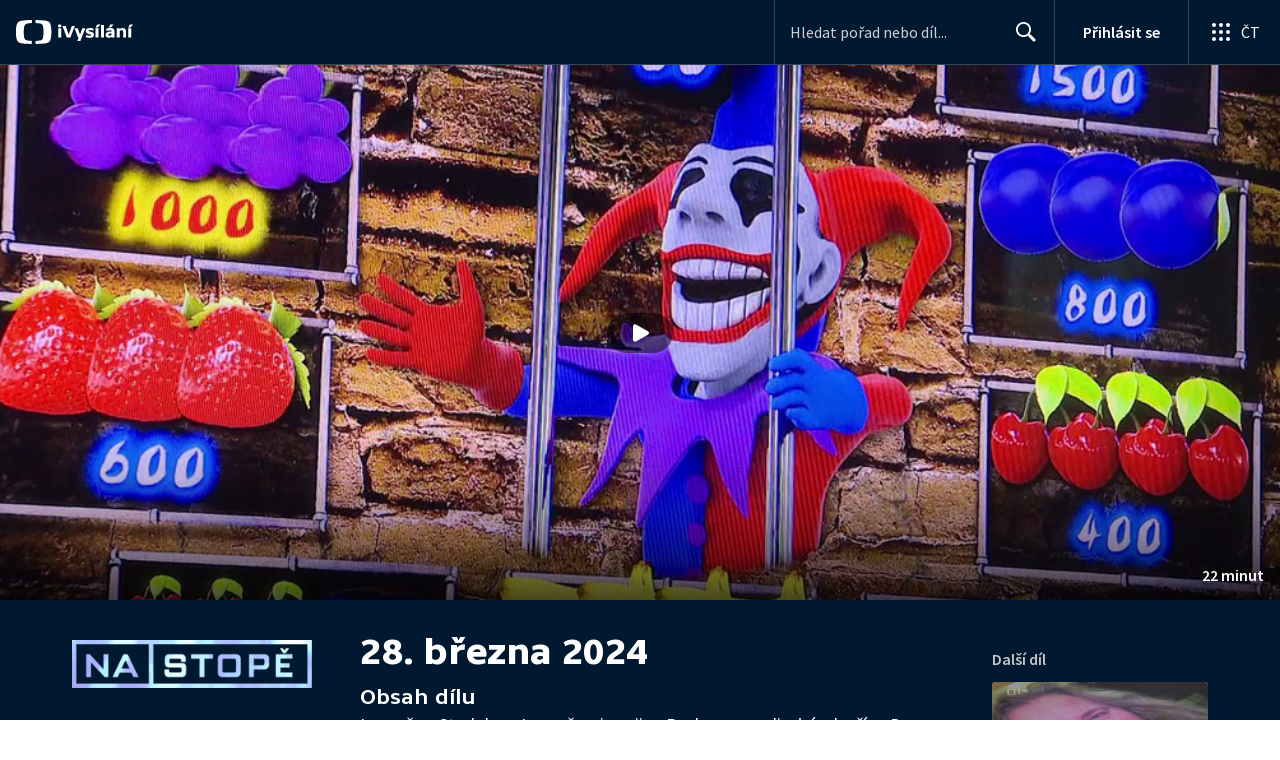

--- FILE ---
content_type: text/plain; charset=utf-8
request_url: https://events.getsitectrl.com/api/v1/events
body_size: 557
content:
{"id":"66f28a953034c00f","user_id":"66f28a95307d0c71","time":1768623330496,"token":"1768623330.367655c2f40f9bdd03a775702fa522a4.02febd917acdf2da78f827a7724eef3c","geo":{"ip":"18.117.85.44","geopath":"147015:147763:220321:","geoname_id":4509177,"longitude":-83.0061,"latitude":39.9625,"postal_code":"43215","city":"Columbus","region":"Ohio","state_code":"OH","country":"United States","country_code":"US","timezone":"America/New_York"},"ua":{"platform":"Desktop","os":"Mac OS","os_family":"Mac OS X","os_version":"10.15.7","browser":"Other","browser_family":"ClaudeBot","browser_version":"1.0","device":"Spider","device_brand":"Spider","device_model":"Desktop"},"utm":{}}